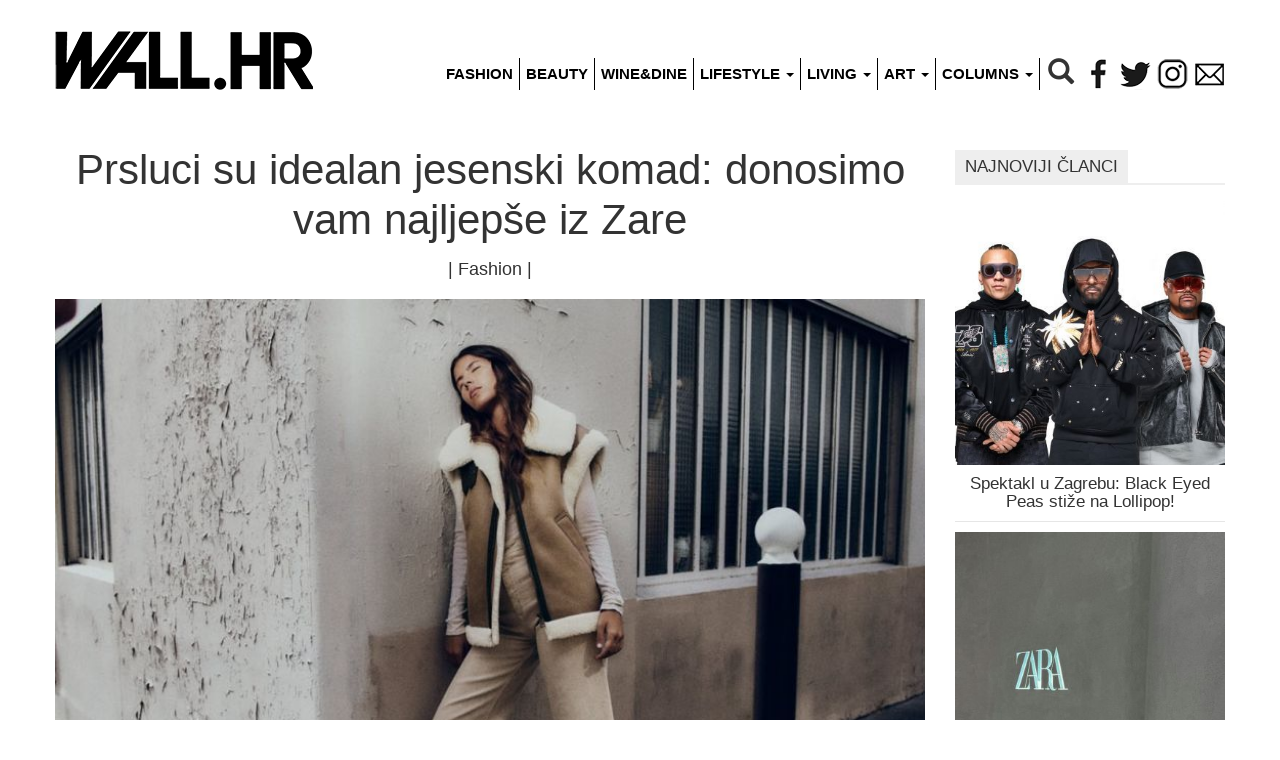

--- FILE ---
content_type: text/html; charset=UTF-8
request_url: https://wall.hr/fashion/prsluci-su-idealan-jesenski-komad-donosimo-vam-najljepse-iz-zare/
body_size: 6514
content:
<!DOCTYPE html>
<html lang="hr">
<head prefix="og: http://ogp.me/ns# fb: http://ogp.me/ns/fb# article: http://ogp.me/ns/article#" itemscope itemtype="http://schema.org/Article" itemid="https://wall.hr/fashion/prsluci-su-idealan-jesenski-komad-donosimo-vam-najljepse-iz-zare/">
	<meta charset="utf-8" />
	<meta http-equiv="X-UA-Compatible" content="IE=edge,chrome=1" />
	<meta name="viewport" content="width=device-width,initial-scale=1" />
	<meta name="language" content="hr" />
	<title>Zara ima odliče prsluke u novoj kolekciji</title>
	<meta name="title" content="Prsluci su idealan jesenski komad: donosimo vam najljepše iz Zare" />
	<meta name="description" content="Jesen je godišnje doba kada se vrlo teško primjereno obući. Nije dovoljno hladno za jakne, a opet nije dovoljno toplo za kratke rukave.
Baš je zato prsluk" />
		<meta name="keywords" content="fashion jesen vruće hladno prsluk zara kolekcija jakna" />
		<link rel="canonical" itemprop="url" href="https://wall.hr/fashion/prsluci-su-idealan-jesenski-komad-donosimo-vam-najljepse-iz-zare/" />
		<link rel="image_src" href="https://wall.hr/cdn/uploads/2022/10/8f640743/prslukzaranasl.jpg" />
		<meta property="og:title" content="Zara ima odliče prsluke u novoj kolekciji" />
	<meta property="og:description" content="Jesen je godišnje doba kada se vrlo teško primjereno obući. Nije dovoljno hladno za jakne, a opet nije dovoljno toplo za kratke rukave.
Baš je zato prsluk" />
	<meta property="og:url" content="https://wall.hr/fashion/prsluci-su-idealan-jesenski-komad-donosimo-vam-najljepse-iz-zare/" />
	<meta property="og:image" content="https://wall.hr/cdn/uploads/436x436/2022/10/8f640743/prslukzaranasl.jpg" />
	<meta property="og:image:width" content="436" />
	<meta property="og:image:height" content="436" />
	<meta property="og:type" content="article" />
	<meta property="og:site_name" content="Wall.hr" />
	<meta property="og:locale" content="hr_HR" />
		<meta property="article:modified_time" content="1665125105" />
	<meta property="article:published_time" content="1665075686">
	<meta property="article:section" content="Fashion" />
	<meta property="article:author" content="246913935396311" />
		<meta property="fb:app_id" content="170613083061525" />
	<meta property="fb:admins" content="530743699" />
	<meta property="article:publisher" content="246913935396311" />
	<meta name="twitter:title" value="Zara ima odliče prsluke u novoj kolekciji" />
	<meta name="twitter:description" value="Jesen je godišnje doba kada se vrlo teško primjereno obući. Nije dovoljno hladno za jakne, a opet nije dovoljno toplo za kratke rukave.
Baš je zato prsluk" />
	<meta name="twitter:url" value="https://wall.hr/fashion/prsluci-su-idealan-jesenski-komad-donosimo-vam-najljepse-iz-zare/" />
	<meta name="twitter:image:src" value="https://wall.hr/cdn/uploads/2022/10/8f640743/prslukzaranasl.jpg" />
	<meta name="twitter:card" value="summary_large_image" />
	<meta name="twitter:site" value="@WallHr" />
	<meta name="twitter:creator" value="@WallHr" />
	<meta name="twitter:domain" value="wall.hr" />

	<meta itemprop="name" content="Zara ima odliče prsluke u novoj kolekciji" />
	<meta itemprop="description" content="Jesen je godišnje doba kada se vrlo teško primjereno obući. Nije dovoljno hladno za jakne, a opet nije dovoljno toplo za kratke rukave.
Baš je zato prsluk" />
	<meta itemprop="url" content="https://wall.hr/fashion/prsluci-su-idealan-jesenski-komad-donosimo-vam-najljepse-iz-zare/" />
	<meta itemprop="image" content="https://wall.hr/cdn/uploads/2022/10/8f640743/prslukzaranasl.jpg" />
		<meta itemprop="dateModified" content="1665125105" />
	<meta itemprop="datePublished" content="1665075686">
	<meta itemprop="genre" content="Fashion" />
			<meta name="apple-mobile-web-app-capable" content="yes" />
	<link rel="publisher" href="https://plus.google.com/113169645157484414848"/>
	<link rel="author" href="https://plus.google.com/113169645157484414848"/>
	<link rel="alternate" type="application/atom+xml" title="Wall.hr feed" href="https://wall.hr/feed/" />
	<link type="image/x-icon" rel="shortcut icon" href="https://wall.hr/favicon.ico" />
</head>
<body id="ad-wallpaper-1" class="page-26410 post post-26410 page-parent-0 category-2 category-fashion tag-10 tag-97 tag-11196 tag-izdvojeno tag-naslovnica tag-oznaka-slider ">
<script>
  (function(i,s,o,g,r,a,m){i['GoogleAnalyticsObject']=r;i[r]=i[r]||function(){
  (i[r].q=i[r].q||[]).push(arguments)},i[r].l=1*new Date();a=s.createElement(o),
  m=s.getElementsByTagName(o)[0];a.async=1;a.src=g;m.parentNode.insertBefore(a,m)
  })(window,document,'script','https://www.google-analytics.com/analytics.js','ga');
  ga('create', 'UA-30836809-1', 'auto');
  ga('send', 'pageview');
</script><link rel="stylesheet" href="https://wall.hr/min/default.201909272.css" media="screen"/>
<div id="fb-root"></div>
<div class="container">
	<div class="row">
		<div class="col-md-12">
			<div class="navbar navbar-default">
				<header id="header">
				    <div class="navbar-header">
				      	<button type="button" class="navbar-toggle collapsed" data-toggle="collapse" data-target="#menu-collapse" aria-expanded="false">
				        	<span class="icon-bar"></span>
				        	<span class="icon-bar"></span>
				        	<span class="icon-bar"></span>
				      	</button>
				      	<a id="logo" class="navbar-brand" href="https://wall.hr/"></a>
					</div>
					<nav id="menu-collapse" class="navbar-collapse collapse">
			      		<ul id="menu" class="nav navbar-nav navbar-right">
							<li class="item"><a href="https://wall.hr/fashion/">Fashion</a></li>
							<li class="item"><a href="https://wall.hr/beauty/">Beauty</a></li>
							<li class="item"><a href="https://wall.hr/wine-and-dine/">Wine&amp;Dine</a></li>
							<li class="item dropdown">
								<a href="https://wall.hr/lifestyle/" class="dropdown-toggle" data-toggle="dropdown" role="button" aria-haspopup="true" aria-expanded="false">
									Lifestyle <span class="caret"></span>
								</a>
								<ul class="dropdown-menu">
									<li><a href="https://wall.hr/lifestyle/health/">Health</a></li>
									<li><a href="https://wall.hr/lifestyle/travel/">Travel</a></li>
									<li><a href="https://wall.hr/lifestyle/moms/">Moms</a></li>
									<li><a href="https://wall.hr/lifestyle/fit/">Fit</a></li>
									<li><a href="https://wall.hr/lifestyle/events/">Events</a></li>
									<li><a href="https://wall.hr/lifestyle/tech/">Tech</a></li>
									<li><a href="https://wall.hr/lifestyle/automoto/">Automoto</a></li>
									<li><a href="https://wall.hr/lifestyle/nautica/">Nautica</a></li>
									<li class="visible-sm visible-xs"><a href="https://wall.hr/lifestyle/">Sve u Lifestyleu</a></li>
								</ul>
							</li>
							<li class="item dropdown">
								<a href="https://wall.hr/living/" class="dropdown-toggle" data-toggle="dropdown" role="button" aria-haspopup="true" aria-expanded="false">
									Living <span class="caret"></span>
								</a>
								<ul class="dropdown-menu">
									<li><a href="https://wall.hr/living/design/">Design</a></li>
									<li><a href="https://wall.hr/living/interior/">Interior</a></li>
									<li><a href="https://wall.hr/living/architecture/">Architecture</a></li>
									<li class="visible-sm visible-xs"><a href="https://wall.hr/living/">Sve u Livingu</a></li>
								</ul>
							</li>
							<li class="item dropdown">
								<a href="https://wall.hr/art/" class="dropdown-toggle" data-toggle="dropdown" role="button" aria-haspopup="true" aria-expanded="false">
									Art <span class="caret"></span>
								</a>
								<ul class="dropdown-menu">
									<li><a href="https://wall.hr/art/film/">Film</a></li>
									<li><a href="https://wall.hr/art/music/">Music</a></li>
									<li><a href="https://wall.hr/art/book/">Book</a></li>
									<li><a href="https://wall.hr/art/theater/">Theater</a></li>
									<li><a href="https://wall.hr/art/exhibition/">Exhibition</a></li>
									<li><a href="https://wall.hr/art/guide/">Guide</a></li>
									<li class="visible-sm visible-xs"><a href="https://wall.hr/art/">Sve u Artu</a></li>
								</ul>
							</li>
							<li class="item dropdown">
								<a href="#" class="dropdown-toggle" data-toggle="dropdown" role="button" aria-haspopup="true" aria-expanded="false">
									Columns <span class="caret"></span>
								</a>
								<ul class="dropdown-menu">
									<li><a href="https://wall.hr/kolumne/danas-kuhamo/">RECEPTI MAMA ZNA by Suzy Josipović</a></li>
									<li><a href="https://wall.hr/kolumne/u-galopu-s-vanjom-horvat/">U GALOPU s Vanjom Horvat</a></li>
									<li><a href="https://wall.hr/kolumne/50/">50+ by Suzy Josipović</a></li>
									<li><a href="https://wall.hr/kolumne/citaj-knjigu/">Čitaj knjigu by Alis Pečarić Marić</a></li>
									<li><a href="https://wall.hr/kolumne/10-stvari-koje-niste-znali-o/">10 stvari koje niste znali o:</a></li>
									<li><a href="https://wall.hr/kolumne/dr-aleksandar-milenovic/">Dr. Aleksandar Milenović</a></li>
								</ul>
							</li>
							<li class="search hidden-sm hidden-xs">
								<div class="search-container">
									<form method="post" class="searchbox" action="https://wall.hr/search/">
										<input type="search" placeholder="Pretraži..." name="search" id="search" class="searchbox-input" onkeyup="buttonUp();">
										<button type="submit" class="searchbox-submit" value="GO">
												<em class="glyphicon glyphicon-search"></em>
										</button>
										<span class="searchbox-icon"><em class="glyphicon glyphicon-search"></em></span>
									</form>
								</div>
							</li>
							<li class="hidden-md hidden-lg">
								<form method="post" action="https://wall.hr/search/" class="form-inline">
									<div class="input-group">
										<input type="search" placeholder="Pretraži..." name="search" class="form-control">
									</div>
								</form>
							</li>
							<li class="social"><a class="facebook" href="http://www.facebook.com/wall.hr" rel="external nofollow"></a></li>
							<li class="social"><a class="twitter" href="http://twitter.com/WallHr" rel="external nofollow"></a></li>
							<li class="social"><a class="instagram" href="http://instagram.com/wall_hr" rel="external nofollow"></a>
							<li class="social"><a class="mail" href="mailto:info@wall.hr" rel="external nofollow"></a>
						</ul>
					</nav>
					<!--[DCMS ad-header-1 header 1]-->
				</header>
				<!--[DCMS ad-magnum-1 magnum 1]-->
			</div>
		</div>
	</div>
<div id="container" role="main" class="row">
	<section id="content" class="col-md-9 white-bcg">
		<!--[DCMS ad-mobile_fixed-1 mobile_fixed 1]-->
		<article class="article" >
			<header id="post-header">
								<h1>
					Prsluci su idealan jesenski komad: donosimo vam najljepše iz Zare
									</h1>
				<h4>| <a href="https://wall.hr/fashion/">Fashion</a> |</h4>
			</header>
									<div class="article-body">
				<figure class="dcms-image" id="image-187619"><img class="image-187619" src="https://wall.hr/cdn/uploads/850x/2022/10/8f640743/prslukzaranasl.jpg"/><figcaption>Zara</figcaption></figure><p>Jesen je godišnje doba kada se vrlo teško primjereno obući. Nije dovoljno hladno za jakne, a opet nije dovoljno toplo za kratke rukave.</p>&#13;
<figure class="dcms-image" id="image-187615"><img class="image-187615" src="https://wall.hr/cdn/uploads/850x/2022/10/3ebd57a8/prslukza.jpg"/><figcaption>Zara</figcaption></figure><p>Baš je zato prsluk idealan jesenski odjevni komad koji će nas dovoljno ugrijati da nam ne bude zima, a opet nam neće biti prevruće.</p>&#13;
<figure class="dcms-image" id="image-187617"><img class="image-187617" src="https://wall.hr/cdn/uploads/850x/2022/10/2565af30/prslukzara.jpg"/><figcaption>Zara</figcaption></figure><p>Imamo sreće jer ove godine su prsluci vrlo moderni, a Zara je ponovno oduševila svojim dizajnom.</p>&#13;
<figure class="dcms-image" id="image-187616"><img class="image-187616" src="https://wall.hr/cdn/uploads/850x/2022/10/79cfd0b2/prslukzar.jpg"/><figcaption>Zara</figcaption></figure><p>Pretražili smo ponudu prsluka u Zari i donosimo vam najljepše iz ovosezonske kolekcije.</p>&#13;
<figure class="dcms-image" id="image-187618"><img class="image-187618" src="https://wall.hr/cdn/uploads/850x/2022/10/831db26b/prslukzaraa.jpg"/><figcaption>Zara</figcaption></figure><figure class="dcms-image" id="image-187614"><img class="image-187614" src="https://wall.hr/cdn/uploads/850x/2022/10/97df882c/prslukz.jpg"/><figcaption>Zara</figcaption></figure>
			</div>
			<div class="article-like">
				<div class="fb-like" data-href="https://wall.hr/fashion/prsluci-su-idealan-jesenski-komad-donosimo-vam-najljepse-iz-zare/" data-send="true" data-show-faces="false" data-font="tahoma" data-colorscheme="dark" data-locale="hr_HR"></div>			</div>
							<div class="post-meta">
				<p>Autor: <b>K.G.</b></p>				<p>Datum: <b>07.10.2022.</b></p>								<p>Foto: <b>Zara</b></p>				</div>
						<div class="share-box">
											</div>
		</article>
	</section>
	<div id="sidebar" class="col-md-3">

	<!--[DCMS ad-sidebar-1 sidebar 1]-->
	<!--[DCMS ad-sidebar-2 sidebar 2]-->
	<!--[DCMS ad-sidebar-3 sidebar 3]-->
	<!--[DCMS ad-sidebar-4 sidebar 4]-->

		<br>
			<p class="najnoviji-naslov"><span>Najnoviji članci</span></p>
		<ul class="najnoviji">
				<li>
			<a class="novi" href="https://wall.hr/lifestyle/events/spektakl-u-zagrebu-black-eyed-peas-stize-na-lollipop/">
				<img
					class="lazy"
					data-src="https://wall.hr/cdn/uploads/270x270/2026/01/0fd7db47/bep-tonight-peasonly2-1.jpg"
					data-srcset="https://wall.hr/cdn/uploads/270x270/2026/01/0fd7db47/bep-tonight-peasonly2-1.jpg 767w, https://wall.hr/cdn/uploads/370x370/2026/01/0fd7db47/bep-tonight-peasonly2-1.jpg 768w"
					alt="Spektakl u Zagrebu: Black Eyed Peas stiže na Lollipop!"				>
				<h3>Spektakl u Zagrebu: Black Eyed Peas stiže na Lollipop!</h3>
			</a>
		</li>
				<li>
			<a class="novi" href="https://wall.hr/fashion/pripremite-kosarice-saznali-smo-kada-krece-najiscekivanije-zimsko-snizenje-u-zari-i-sestrinskim-brendovima/">
				<img
					class="lazy"
					data-src="https://wall.hr/cdn/uploads/270x270/2025/12/7acf9f1a/pexels-aljona-ovtsinnikova-121486965-19595924-2.jpg"
					data-srcset="https://wall.hr/cdn/uploads/270x270/2025/12/7acf9f1a/pexels-aljona-ovtsinnikova-121486965-19595924-2.jpg 767w, https://wall.hr/cdn/uploads/370x370/2025/12/7acf9f1a/pexels-aljona-ovtsinnikova-121486965-19595924-2.jpg 768w"
					alt="Pripremite košarice: Saznali smo kada kreće najiščekivanije zimsko sniženje u Zari i sestrinskim brendovima"				>
				<h3>Pripremite košarice: Saznali smo kada kreće najiščekivanije ...</h3>
			</a>
		</li>
				<li>
			<a class="novi" href="https://wall.hr/wine-and-dine/zagreb-ima-novo-hit-mjesto-s-odlicnim-koktelima-i-jos-boljom-atmosferom/">
				<img
					class="lazy"
					data-src="https://wall.hr/cdn/uploads/270x270/2025/12/91b06b7d/beige-minimalist-model-gril-photo-collage-kopija-1100-x-700-piks-1100-x-800-piks-4.jpg"
					data-srcset="https://wall.hr/cdn/uploads/270x270/2025/12/91b06b7d/beige-minimalist-model-gril-photo-collage-kopija-1100-x-700-piks-1100-x-800-piks-4.jpg 767w, https://wall.hr/cdn/uploads/370x370/2025/12/91b06b7d/beige-minimalist-model-gril-photo-collage-kopija-1100-x-700-piks-1100-x-800-piks-4.jpg 768w"
					alt="Zagreb ima novo hit mjesto s cool blagdanskim programom i vhunskim koktelima"				>
				<h3>Zagreb ima novo hit mjesto s cool blagdanskim programom ...</h3>
			</a>
		</li>
				<li>
			<a class="novi" href="https://wall.hr/lifestyle/fit/skijanje-i-ozljede-evo-kako-ih-sprijeciti-prije-nego-sto-nastanu/">
				<img
					class="lazy"
					data-src="https://wall.hr/cdn/uploads/270x270/2025/12/bf13fc79/skijanje.jpg"
					data-srcset="https://wall.hr/cdn/uploads/270x270/2025/12/bf13fc79/skijanje.jpg 767w, https://wall.hr/cdn/uploads/370x370/2025/12/bf13fc79/skijanje.jpg 768w"
					alt="Skijanje i ozljede: Evo kako ih spriječiti prije nego što nastanu"				>
				<h3>Skijanje i ozljede: Evo kako ih spriječiti prije nego ...</h3>
			</a>
		</li>
				<li>
			<a class="novi" href="https://wall.hr/fashion/izipizi-naocale-savrsen-bozicni-poklon-s-kojim-nikada-ne-mozete-pogrijesiti/">
				<img
					class="lazy"
					data-src="https://wall.hr/cdn/uploads/270x270/2025/12/637f6d13/izipizi-holidayseason25-campagne-horizontal-02.jpg"
					data-srcset="https://wall.hr/cdn/uploads/270x270/2025/12/637f6d13/izipizi-holidayseason25-campagne-horizontal-02.jpg 767w, https://wall.hr/cdn/uploads/370x370/2025/12/637f6d13/izipizi-holidayseason25-campagne-horizontal-02.jpg 768w"
					alt="IZIPIZI naočale: Savršen božićni poklon s kojim nikada ne možete pogriješiti"				>
				<h3>IZIPIZI naočale: Savršen božićni poklon s kojim nikada ...</h3>
			</a>
		</li>
				<li>
			<a class="novi" href="https://wall.hr/lifestyle/evo-zasto-je-vazno-oprati-novu-odjecu-prije-nosenja/">
				<img
					class="lazy"
					data-src="https://wall.hr/cdn/uploads/270x270/2025/12/6acbf31c/51.jpg"
					data-srcset="https://wall.hr/cdn/uploads/270x270/2025/12/6acbf31c/51.jpg 767w, https://wall.hr/cdn/uploads/370x370/2025/12/6acbf31c/51.jpg 768w"
					alt="Evo zašto je važno oprati novu odjeću prije nošenja"				>
				<h3>Evo zašto je važno oprati novu odjeću prije nošenja</h3>
			</a>
		</li>
				</ul>
	</div>
</div>
<div class="row">
	<div class="col-md-12">
		<h6 id="related-header"><span>Slični članci</span></h6>
				<div class="related-posts row">
						<div class="col-md-4 col-xs-12">
				<a href="https://wall.hr/fashion/pripremite-kosarice-saznali-smo-kada-krece-najiscekivanije-zimsko-snizenje-u-zari-i-sestrinskim-brendovima/" title="Vrijeme je za shopping: Evo kada počinje zimsko sniženje u Zari">
						<img
						class="lazy"
						src="https://wall.hr/cdn/uploads/270x270/2025/12/7acf9f1a/pexels-aljona-ovtsinnikova-121486965-19595924-2.jpg"
						data-src="https://wall.hr/cdn/uploads/270x270/2025/12/7acf9f1a/pexels-aljona-ovtsinnikova-121486965-19595924-2.jpg"
						data-srcset="https://wall.hr/cdn/uploads/370x370/2025/12/7acf9f1a/pexels-aljona-ovtsinnikova-121486965-19595924-2.jpg 767w, https://wall.hr/cdn/uploads/270x270/2025/12/7acf9f1a/pexels-aljona-ovtsinnikova-121486965-19595924-2.jpg 768w"
											>
					<h4>Pripremite košarice: Saznali smo kada kreće najiščekivanije ...</h4>
				</a>
			</div>
						<div class="col-md-4 col-xs-12">
				<a href="https://wall.hr/fashion/najljepsi-pokloni-za-ispod-bora-nova-lunilou-kolekcija-donosi-komade-za-cozy-trenutke-kod-kuce/" title="Lunilou lansirao zimsku kolekciju idealnu za božićno darivanje">
						<img
						class="lazy"
						src="https://wall.hr/cdn/uploads/270x270/2025/12/c6cd5aa2/img-0189-kopija.jpg"
						data-src="https://wall.hr/cdn/uploads/270x270/2025/12/c6cd5aa2/img-0189-kopija.jpg"
						data-srcset="https://wall.hr/cdn/uploads/370x370/2025/12/c6cd5aa2/img-0189-kopija.jpg 767w, https://wall.hr/cdn/uploads/270x270/2025/12/c6cd5aa2/img-0189-kopija.jpg 768w"
											>
					<h4>Najljepši pokloni ispod bora: Nova lunilou kolekcija ...</h4>
				</a>
			</div>
						<div class="col-md-4 col-xs-12">
				<a href="https://wall.hr/fashion/apres-ski-nikad-nije-izgledao-bolje-nike-i-jacquemus-su-prestavili-svoju-prvu-skijasku-kolekciju/" title="Suradnja koju obožavamo: Nike i Jaquemus lansirali ski kolekciju">
						<img
						class="lazy"
						src="https://wall.hr/cdn/uploads/270x270/2025/11/b987b9e0/nike-x-jacquemus-apres-ski-hero-kopija.jpg"
						data-src="https://wall.hr/cdn/uploads/270x270/2025/11/b987b9e0/nike-x-jacquemus-apres-ski-hero-kopija.jpg"
						data-srcset="https://wall.hr/cdn/uploads/370x370/2025/11/b987b9e0/nike-x-jacquemus-apres-ski-hero-kopija.jpg 767w, https://wall.hr/cdn/uploads/270x270/2025/11/b987b9e0/nike-x-jacquemus-apres-ski-hero-kopija.jpg 768w"
											>
					<h4>Après-ski nikad nije izgledao bolje: Nike i Jacquemus ...</h4>
				</a>
			</div>
					</div>
				<div class="related-posts row">
						<div class="col-md-4 col-xs-12">
				<a href="https://wall.hr/fashion/lunilou-predstavlja-novi-good-citizens-set-trenirki-inspiriran-milanom/" title="Nova LUNILOU trenirka koju će svi htjeti nositi ove zime">
						<img
						class="lazy"
						src="https://wall.hr/cdn/uploads/270x270/2025/11/0eb6837e/beige-minimalist-model-gril-photo-collage-kopija-1100-x-700-piks-1100-x-800-piks-34.jpg"
						data-src="https://wall.hr/cdn/uploads/270x270/2025/11/0eb6837e/beige-minimalist-model-gril-photo-collage-kopija-1100-x-700-piks-1100-x-800-piks-34.jpg"
						data-srcset="https://wall.hr/cdn/uploads/370x370/2025/11/0eb6837e/beige-minimalist-model-gril-photo-collage-kopija-1100-x-700-piks-1100-x-800-piks-34.jpg 767w, https://wall.hr/cdn/uploads/270x270/2025/11/0eb6837e/beige-minimalist-model-gril-photo-collage-kopija-1100-x-700-piks-1100-x-800-piks-34.jpg 768w"
											>
					<h4>LUNILOU predstavlja novi GOOD CITIZENS set trenirki ...</h4>
				</a>
			</div>
						<div class="col-md-4 col-xs-12">
				<a href="https://wall.hr/fashion/winter-favorites-izdvajamo-nase-omiljene-modne-trendove-i-komade-za-ovu-zimu/" title="Naši omiljeni zimski komadi i modni trendovi ove sezone">
						<img
						class="lazy"
						src="https://wall.hr/cdn/uploads/270x270/2025/11/924322b6/beige-minimalist-model-gril-photo-collage-1100-x-750-piks-1100-x-650-piks-1100-x-750-piks-11.jpg"
						data-src="https://wall.hr/cdn/uploads/270x270/2025/11/924322b6/beige-minimalist-model-gril-photo-collage-1100-x-750-piks-1100-x-650-piks-1100-x-750-piks-11.jpg"
						data-srcset="https://wall.hr/cdn/uploads/370x370/2025/11/924322b6/beige-minimalist-model-gril-photo-collage-1100-x-750-piks-1100-x-650-piks-1100-x-750-piks-11.jpg 767w, https://wall.hr/cdn/uploads/270x270/2025/11/924322b6/beige-minimalist-model-gril-photo-collage-1100-x-750-piks-1100-x-650-piks-1100-x-750-piks-11.jpg 768w"
											>
					<h4>Winter favorites: Izdvajamo naše omiljene modne trendove ...</h4>
				</a>
			</div>
						<div class="col-md-4 col-xs-12">
				<a href="https://wall.hr/fashion/jesenski-must-have-hm-kosulja-koja-je-u-trenu-postala-it-komad-sezone/" title="H&amp;M ima košulju sezone, a evo zašto je svi žele">
						<img
						class="lazy"
						src="https://wall.hr/cdn/uploads/270x270/2025/09/c437d18b/beige-minimalist-model-gril-photo-collage-kopija-1100-x-700-piks-1100-x-800-piks-9.jpg"
						data-src="https://wall.hr/cdn/uploads/270x270/2025/09/c437d18b/beige-minimalist-model-gril-photo-collage-kopija-1100-x-700-piks-1100-x-800-piks-9.jpg"
						data-srcset="https://wall.hr/cdn/uploads/370x370/2025/09/c437d18b/beige-minimalist-model-gril-photo-collage-kopija-1100-x-700-piks-1100-x-800-piks-9.jpg 767w, https://wall.hr/cdn/uploads/270x270/2025/09/c437d18b/beige-minimalist-model-gril-photo-collage-kopija-1100-x-700-piks-1100-x-800-piks-9.jpg 768w"
											>
					<h4>Jesenski must-have: H&amp;M košulja koja je u trenu postala ...</h4>
				</a>
			</div>
					</div>
			</div>
</div>
	<footer id="footer" class="row">
		<div class="col-md-12">
			<div id="submenu">
				<a rel="nofollow" href="/impressum/" title="Wall.hr impressum">Impressum</a>|
				<a rel="nofollow" href="/uvjeti-koristenja/" title="Wall.hr uvjeti korištenja">Uvjeti korištenja</a>|
				<a rel="nofollow" href="/oglasavanje/" title="Wall.hr marketing">Oglašavanje</a>
							</div>
			<div id="sign">&copy; Wall.hr 2026</div>
		</div>
	</footer>
	<!--[DCMS ad-floating-1 floating 1]-->
	<!--[DCMS ad-mobile_takeover-1 mobile_takeover 1]-->
	<!--[DCMS ad-mobile_ticker-1 mobile_ticker 1]-->
</div>


<script src="/plugins/jquery-3.3.1.min.js" defer="defer"></script>
<script src="/plugins/jquery.lazyload-2.0.0.min.js" defer="defer"></script>
<script src="/plugins/bootstrap-3.3.7/js/bootstrap.min.js" defer="defer"></script>
<script src="https://wall.hr/min/default.201909272.js" defer="defer"></script>

<!--[DCMS wallpaper-js]-->
<!--[DCMS floating-js]-->

<script>
// (C)2000-2014 Gemius SA - gemiusAudience / wall.hr / Home Page //
var pp_gemius_identifier = 'zI4wErwXp9y13fbp.Yw9h7R2LXVyHJrctwB2YY3p2ur.o7';
function gemius_pending(i) { window[i] = window[i] || function() { var x = window[i+'_pdata'] = window[i+'_pdata'] || []; x[x.length]=arguments; }; };
gemius_pending('gemius_hit'); gemius_pending('gemius_event'); gemius_pending('pp_gemius_hit'); gemius_pending('pp_gemius_event');
(function(d,t){ try { var gt=d.createElement(t),s=d.getElementsByTagName(t)[0],l='http'+((location.protocol=='https:')?'s':''); gt.setAttribute('async','async'); gt.setAttribute('defer','defer'); gt.src=l+'://hr.hit.gemius.pl/xgemius.js'; s.parentNode.insertBefore(gt,s);} catch (e) { } })(document,'script');
</script>

<script>
(function(d, s, id) {
  var js, fjs = d.getElementsByTagName(s)[0];
  if (d.getElementById(id)) return;
  js = d.createElement(s); js.id = id;
  js.src = "//connect.facebook.net/hr_HR/sdk.js#xfbml=1&version=v2.8&appId=170613083061525";
  fjs.parentNode.insertBefore(js, fjs);
}(document, 'script', 'facebook-jssdk'));

window.fbAsyncInit = function(){
	FB.init({
	  appId      : '170613083061525',
	  xfbml      : true,
	  status	 : true,
	  version    : 'v2.8'
	});
		FB.Event.subscribe('edge.create', function(targetUrl){ _gaq.push(['_trackSocial', 'facebook', 'like', targetUrl]); });
	FB.Event.subscribe('edge.remove', function(targetUrl){ _gaq.push(['_trackSocial', 'facebook', 'unlike', targetUrl]); });
};
</script>


<!--[DCMS ad-wallpaper-1 wallpaper 1]-->

<!--[DCMS ad-wallpaper-1 wallpaper 2]-->

<!--[DEBUG]-->
</body>
</html>
